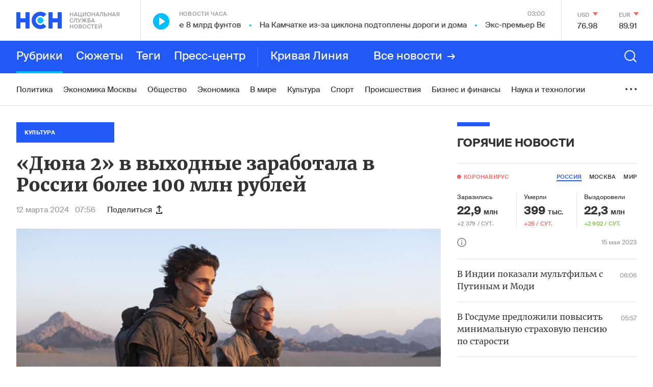

--- FILE ---
content_type: text/html; charset=utf-8
request_url: https://www.google.com/recaptcha/api2/anchor?ar=1&k=6LcBMY4UAAAAAChTWwZUhMM2e_vDNxv80xhHkZIm&co=aHR0cHM6Ly9uc24uZm06NDQz&hl=en&v=TkacYOdEJbdB_JjX802TMer9&size=invisible&anchor-ms=20000&execute-ms=15000&cb=1bssfpqsqbdn
body_size: 46663
content:
<!DOCTYPE HTML><html dir="ltr" lang="en"><head><meta http-equiv="Content-Type" content="text/html; charset=UTF-8">
<meta http-equiv="X-UA-Compatible" content="IE=edge">
<title>reCAPTCHA</title>
<style type="text/css">
/* cyrillic-ext */
@font-face {
  font-family: 'Roboto';
  font-style: normal;
  font-weight: 400;
  src: url(//fonts.gstatic.com/s/roboto/v18/KFOmCnqEu92Fr1Mu72xKKTU1Kvnz.woff2) format('woff2');
  unicode-range: U+0460-052F, U+1C80-1C8A, U+20B4, U+2DE0-2DFF, U+A640-A69F, U+FE2E-FE2F;
}
/* cyrillic */
@font-face {
  font-family: 'Roboto';
  font-style: normal;
  font-weight: 400;
  src: url(//fonts.gstatic.com/s/roboto/v18/KFOmCnqEu92Fr1Mu5mxKKTU1Kvnz.woff2) format('woff2');
  unicode-range: U+0301, U+0400-045F, U+0490-0491, U+04B0-04B1, U+2116;
}
/* greek-ext */
@font-face {
  font-family: 'Roboto';
  font-style: normal;
  font-weight: 400;
  src: url(//fonts.gstatic.com/s/roboto/v18/KFOmCnqEu92Fr1Mu7mxKKTU1Kvnz.woff2) format('woff2');
  unicode-range: U+1F00-1FFF;
}
/* greek */
@font-face {
  font-family: 'Roboto';
  font-style: normal;
  font-weight: 400;
  src: url(//fonts.gstatic.com/s/roboto/v18/KFOmCnqEu92Fr1Mu4WxKKTU1Kvnz.woff2) format('woff2');
  unicode-range: U+0370-0377, U+037A-037F, U+0384-038A, U+038C, U+038E-03A1, U+03A3-03FF;
}
/* vietnamese */
@font-face {
  font-family: 'Roboto';
  font-style: normal;
  font-weight: 400;
  src: url(//fonts.gstatic.com/s/roboto/v18/KFOmCnqEu92Fr1Mu7WxKKTU1Kvnz.woff2) format('woff2');
  unicode-range: U+0102-0103, U+0110-0111, U+0128-0129, U+0168-0169, U+01A0-01A1, U+01AF-01B0, U+0300-0301, U+0303-0304, U+0308-0309, U+0323, U+0329, U+1EA0-1EF9, U+20AB;
}
/* latin-ext */
@font-face {
  font-family: 'Roboto';
  font-style: normal;
  font-weight: 400;
  src: url(//fonts.gstatic.com/s/roboto/v18/KFOmCnqEu92Fr1Mu7GxKKTU1Kvnz.woff2) format('woff2');
  unicode-range: U+0100-02BA, U+02BD-02C5, U+02C7-02CC, U+02CE-02D7, U+02DD-02FF, U+0304, U+0308, U+0329, U+1D00-1DBF, U+1E00-1E9F, U+1EF2-1EFF, U+2020, U+20A0-20AB, U+20AD-20C0, U+2113, U+2C60-2C7F, U+A720-A7FF;
}
/* latin */
@font-face {
  font-family: 'Roboto';
  font-style: normal;
  font-weight: 400;
  src: url(//fonts.gstatic.com/s/roboto/v18/KFOmCnqEu92Fr1Mu4mxKKTU1Kg.woff2) format('woff2');
  unicode-range: U+0000-00FF, U+0131, U+0152-0153, U+02BB-02BC, U+02C6, U+02DA, U+02DC, U+0304, U+0308, U+0329, U+2000-206F, U+20AC, U+2122, U+2191, U+2193, U+2212, U+2215, U+FEFF, U+FFFD;
}
/* cyrillic-ext */
@font-face {
  font-family: 'Roboto';
  font-style: normal;
  font-weight: 500;
  src: url(//fonts.gstatic.com/s/roboto/v18/KFOlCnqEu92Fr1MmEU9fCRc4AMP6lbBP.woff2) format('woff2');
  unicode-range: U+0460-052F, U+1C80-1C8A, U+20B4, U+2DE0-2DFF, U+A640-A69F, U+FE2E-FE2F;
}
/* cyrillic */
@font-face {
  font-family: 'Roboto';
  font-style: normal;
  font-weight: 500;
  src: url(//fonts.gstatic.com/s/roboto/v18/KFOlCnqEu92Fr1MmEU9fABc4AMP6lbBP.woff2) format('woff2');
  unicode-range: U+0301, U+0400-045F, U+0490-0491, U+04B0-04B1, U+2116;
}
/* greek-ext */
@font-face {
  font-family: 'Roboto';
  font-style: normal;
  font-weight: 500;
  src: url(//fonts.gstatic.com/s/roboto/v18/KFOlCnqEu92Fr1MmEU9fCBc4AMP6lbBP.woff2) format('woff2');
  unicode-range: U+1F00-1FFF;
}
/* greek */
@font-face {
  font-family: 'Roboto';
  font-style: normal;
  font-weight: 500;
  src: url(//fonts.gstatic.com/s/roboto/v18/KFOlCnqEu92Fr1MmEU9fBxc4AMP6lbBP.woff2) format('woff2');
  unicode-range: U+0370-0377, U+037A-037F, U+0384-038A, U+038C, U+038E-03A1, U+03A3-03FF;
}
/* vietnamese */
@font-face {
  font-family: 'Roboto';
  font-style: normal;
  font-weight: 500;
  src: url(//fonts.gstatic.com/s/roboto/v18/KFOlCnqEu92Fr1MmEU9fCxc4AMP6lbBP.woff2) format('woff2');
  unicode-range: U+0102-0103, U+0110-0111, U+0128-0129, U+0168-0169, U+01A0-01A1, U+01AF-01B0, U+0300-0301, U+0303-0304, U+0308-0309, U+0323, U+0329, U+1EA0-1EF9, U+20AB;
}
/* latin-ext */
@font-face {
  font-family: 'Roboto';
  font-style: normal;
  font-weight: 500;
  src: url(//fonts.gstatic.com/s/roboto/v18/KFOlCnqEu92Fr1MmEU9fChc4AMP6lbBP.woff2) format('woff2');
  unicode-range: U+0100-02BA, U+02BD-02C5, U+02C7-02CC, U+02CE-02D7, U+02DD-02FF, U+0304, U+0308, U+0329, U+1D00-1DBF, U+1E00-1E9F, U+1EF2-1EFF, U+2020, U+20A0-20AB, U+20AD-20C0, U+2113, U+2C60-2C7F, U+A720-A7FF;
}
/* latin */
@font-face {
  font-family: 'Roboto';
  font-style: normal;
  font-weight: 500;
  src: url(//fonts.gstatic.com/s/roboto/v18/KFOlCnqEu92Fr1MmEU9fBBc4AMP6lQ.woff2) format('woff2');
  unicode-range: U+0000-00FF, U+0131, U+0152-0153, U+02BB-02BC, U+02C6, U+02DA, U+02DC, U+0304, U+0308, U+0329, U+2000-206F, U+20AC, U+2122, U+2191, U+2193, U+2212, U+2215, U+FEFF, U+FFFD;
}
/* cyrillic-ext */
@font-face {
  font-family: 'Roboto';
  font-style: normal;
  font-weight: 900;
  src: url(//fonts.gstatic.com/s/roboto/v18/KFOlCnqEu92Fr1MmYUtfCRc4AMP6lbBP.woff2) format('woff2');
  unicode-range: U+0460-052F, U+1C80-1C8A, U+20B4, U+2DE0-2DFF, U+A640-A69F, U+FE2E-FE2F;
}
/* cyrillic */
@font-face {
  font-family: 'Roboto';
  font-style: normal;
  font-weight: 900;
  src: url(//fonts.gstatic.com/s/roboto/v18/KFOlCnqEu92Fr1MmYUtfABc4AMP6lbBP.woff2) format('woff2');
  unicode-range: U+0301, U+0400-045F, U+0490-0491, U+04B0-04B1, U+2116;
}
/* greek-ext */
@font-face {
  font-family: 'Roboto';
  font-style: normal;
  font-weight: 900;
  src: url(//fonts.gstatic.com/s/roboto/v18/KFOlCnqEu92Fr1MmYUtfCBc4AMP6lbBP.woff2) format('woff2');
  unicode-range: U+1F00-1FFF;
}
/* greek */
@font-face {
  font-family: 'Roboto';
  font-style: normal;
  font-weight: 900;
  src: url(//fonts.gstatic.com/s/roboto/v18/KFOlCnqEu92Fr1MmYUtfBxc4AMP6lbBP.woff2) format('woff2');
  unicode-range: U+0370-0377, U+037A-037F, U+0384-038A, U+038C, U+038E-03A1, U+03A3-03FF;
}
/* vietnamese */
@font-face {
  font-family: 'Roboto';
  font-style: normal;
  font-weight: 900;
  src: url(//fonts.gstatic.com/s/roboto/v18/KFOlCnqEu92Fr1MmYUtfCxc4AMP6lbBP.woff2) format('woff2');
  unicode-range: U+0102-0103, U+0110-0111, U+0128-0129, U+0168-0169, U+01A0-01A1, U+01AF-01B0, U+0300-0301, U+0303-0304, U+0308-0309, U+0323, U+0329, U+1EA0-1EF9, U+20AB;
}
/* latin-ext */
@font-face {
  font-family: 'Roboto';
  font-style: normal;
  font-weight: 900;
  src: url(//fonts.gstatic.com/s/roboto/v18/KFOlCnqEu92Fr1MmYUtfChc4AMP6lbBP.woff2) format('woff2');
  unicode-range: U+0100-02BA, U+02BD-02C5, U+02C7-02CC, U+02CE-02D7, U+02DD-02FF, U+0304, U+0308, U+0329, U+1D00-1DBF, U+1E00-1E9F, U+1EF2-1EFF, U+2020, U+20A0-20AB, U+20AD-20C0, U+2113, U+2C60-2C7F, U+A720-A7FF;
}
/* latin */
@font-face {
  font-family: 'Roboto';
  font-style: normal;
  font-weight: 900;
  src: url(//fonts.gstatic.com/s/roboto/v18/KFOlCnqEu92Fr1MmYUtfBBc4AMP6lQ.woff2) format('woff2');
  unicode-range: U+0000-00FF, U+0131, U+0152-0153, U+02BB-02BC, U+02C6, U+02DA, U+02DC, U+0304, U+0308, U+0329, U+2000-206F, U+20AC, U+2122, U+2191, U+2193, U+2212, U+2215, U+FEFF, U+FFFD;
}

</style>
<link rel="stylesheet" type="text/css" href="https://www.gstatic.com/recaptcha/releases/TkacYOdEJbdB_JjX802TMer9/styles__ltr.css">
<script nonce="pixb6RMCylLvenX9GqkdCw" type="text/javascript">window['__recaptcha_api'] = 'https://www.google.com/recaptcha/api2/';</script>
<script type="text/javascript" src="https://www.gstatic.com/recaptcha/releases/TkacYOdEJbdB_JjX802TMer9/recaptcha__en.js" nonce="pixb6RMCylLvenX9GqkdCw">
      
    </script></head>
<body><div id="rc-anchor-alert" class="rc-anchor-alert"></div>
<input type="hidden" id="recaptcha-token" value="[base64]">
<script type="text/javascript" nonce="pixb6RMCylLvenX9GqkdCw">
      recaptcha.anchor.Main.init("[\x22ainput\x22,[\x22bgdata\x22,\x22\x22,\[base64]/[base64]/[base64]/[base64]/US5TW1ddLmNvbmNhdChPKTpRLlNbV109bjQoUSxPKTtlbHNle2lmKFEuVXkmJlchPTQzMClyZXR1cm47Vz09NDAyfHxXPT00NTN8fFc9PTI4Nnx8Vz09NDQ2fHxXPT02M3x8Vz09MzQ3fHxXPT0zNTF8fFc9PTIyMXx8Vz09MTk0fHxXPT00Njc/[base64]/[base64]/Z1tPKytdPVE6KFE8MjA0OD9nW08rK109UT4+NnwxOTI6KChRJjY0NTEyKT09NTUyOTYmJkYrMTxXLmxlbmd0aCYmKFcuY2hhckNvZGVBdChGKzEpJjY0NTEyKT09NTYzMjA/[base64]/Ri5BKCk6Ri52KSxyPWctRi52LHI+PjE0KT4wLEYubCYmKEYubF49KEYuTCsxPj4yKSoocjw8MikpLEYuTCsxPj4yIT0wfHxGLkopLFopfHx1KUYuWT0wLEYudj1nO2lmKCF1KXJldHVybiBmYWxzZTtpZihnLShGLkk+Ri5LJiYoRi5LPUYuSSksRi5SKTxGLkktKFc/MjU1Ok8/[base64]/[base64]/[base64]/[base64]/[base64]\\u003d\x22,\[base64]\\u003d\\u003d\x22,\x22woxew5haw5RGw7LDsMK0bMKUcMKdwoFHfi50S8O2flgowqM+JFAJwogXwrJkbAcABSB7wqXDthvDgWjDq8OMwoggw4nCqDTDmsOtbmvDpU52wqzCvjVUcS3DiwRzw7jDtmA8wpfCtcO7w5vDow/ChxjCm3RsTAQ4w5zCqyYTwr3CtcO/worDvHU+wq83BRXCgwxCwqfDucOhBDHCn8OmSBPCjyTCosOow7TCjsKUwrLDscO7VnDCiMKNLDUkGMKKwrTDlxgoXXouacKVD8KwfGHChlrCqMOPcx/CsMKzPcO3QcKWwrJTPMOlaMOMPyF6HsKswrBEbmDDocOybcOUC8O1WWnDh8OYw6fChcOAPEnDuzNDw68Dw7PDkcKhw7hPwqh3w6PCk8OkwrQ7w7ovw4cvw7LCi8K/wq/DnQLChsOpPzPDmXDCoBTDlw/CjsOOLcO0AcOCw7XCpMKAbyvCvsO4w7Affn/[base64]/[base64]/B3fCs8K7w5/[base64]/w4/CiMOiFELCoMK9w4pswqR/w4fCm8KUNF9IJ8ONDcKlA2vDqyPDrcKkwqQ1wp97wpLCjUo6YH7ChcK0wqrDtcKuw7vCoQIdQ20ow7AEw5PClUJ3J1PCgFHDlsO0w7/DumvCtsO5D03CvMKGfTnDocOBw6U/aMOfw4jClGfDrsO/M8KWZsOXwpTCi3/CpcK6dsOlwqPDvSFpw6JtacOUwo/[base64]/CpsOOGsO3RxHCu8KQw6otw6Q7Q8OIClzDqAfCvMKGwqtNGMKRTU88w6nCsMOYw7Brw4vDg8K+f8OWFDB/wq5MeCkBwr1FwozCpjPDpxvCg8KwwozDlMKhWwHDqMK3VE5kw4TCox5UwrxuawV7w6XDgMOiw6vDi8OmVMKkwpLDncORVMOtdcKzB8O7w6h/eMOpbsOMBMOoLDzCq2rCkTXDosOKIUTCvsK/XQnDhsKlF8KDesKVIMO4wrrDpBHDvsOgwqsWCcKsVsOwHUYheMOgwoDCucK+w6M8wozDtiHDhMOqPzHDr8KbeFxpwr7DhsKCwocrwpnCmW3Cp8Oew75dwoTCs8KnAcOHw5AjWm0KE2vDscKrH8KEwrPCvnfDpsK3wq/CpsOlwo/[base64]/DsHrDj8O3wp5ECDQ7w6Ygw4TCr8O0wr/DocK+w7AEAMOQw6NVwqHDksOcKsKgwpc5QnzCkTLCmcODwprDjQQhwpZRd8OkwrXDrsKpc8O/[base64]/DqzlmHC0Hw6FFwpMgSsK2WHHDtTxIYW/[base64]/G0hmwpg1w457wo82LGUAwp7DssKNNcKXwr/CpUVMwoxgdSQ1w7HCqsKSw6Rqw4DDmxInw5LClTJbTMOKEMO1w7/ClzBjwqLDszNAK3fCnxczw7AawrXDqjBFwpg4LUvCv8KmwoHCnnTDi8Kcw6lddsOgM8KJY04uw5fDtnDCsMKpeWRtdz8pOzHCggc9Z3kJw4QRXTITU8KKwp5rwqbCnsOKwpjDpMOjAQQbwobChsOTPU84wpDDtwATXMKiLVZHHBjDmcOVw7/CicO4QsOZDkMuwrJCUzzCrMK3RzXCjsOgQ8K1UzXDjcK3AztcZsOZOjXCk8OgXsOMwoTCmmYNwozCqEV4B8OZEcK+ZAZww6/Dkx5GwqpaDhQsbCY3GMKQTl00w5JIw4vDslAKaCLCixDCtMK8d1QAw7VLwolRbMO2BXUmw5fDuMKbw71sw5rDlX7Dk8OuLQkiRjQRw7c6XcK4w7/DrQY6w5zCtjMVYxzDkMOgwrTClMOwwpwWwrDDgTRawrDCosOYNsKywoAXwq3CnizDusOqBSR3RsKkwqoITmYew40gZUwfM8ONB8Oow4bCg8OrETFjMyppJ8Kxw5tOwoJPGBbDgCIEw4TCqm4zw4I3w7PChGUaRybCpMOgw68ZOcOMwr/CjlTCjsOZw6jDkcOxZMOrw6fDtkM0wrpPX8Kxw5fDs8OOHSMjw4nDmybChsOyGBvDgcOlwq7Dr8ObwqjDhhDDisKaw4XCh38AAWkfRiJzJsKBJFU8VAdjCD/CuD/DpmZrw5fDrSQWHMOcw7Ixwr/CtxvDrRPDhcKvwrk1DRVzesKSFEXCi8ODEV7DrcKEw5sTwqk6RcKrw4xMWcKsNTBhH8O7wrXDiRlew5nCvQ7Di1XCuVPDgsODwoEnw5zCsQfCvXYfw6F/worCu8ORw7QVdG/Ci8KmeSUtVUFsw611GSzDpsOkZsKjWERGwqY4wpp/[base64]/[base64]/M8Ocb8OCLcKTbcKEw7oERcKUBcO1LlnDtcOyFgTCkjHDhsKMWsOsVTlxTMKkMFTCi8OfO8Klw5lvPMO4UlnDslIoX8K4wp7CrFfCn8KMUy4YJyHCgi9zw48cYcKew7PDpXNUwpAUwrXDszrCqRLCiR7DqMOCwq1xPMK5MMOmw6ZswrrDjR/DpMK0w6XDqMO6LsKkQMOIF3Q5wprCmgLChVXDrwF/wod3w4PCk8Opw5dgEsKxccKLw6PCscKWacOywrzCkmrDtkfCoR/CrXZfw6cFd8KGw7tPT3cKw6bDoEhiACbDhRXDtcOpYWhdw6jCgRTDs1kxw7F7wojCrsOkwr5AXcKAOcObfMOiw74hwojCnhtUDsK8AsK+w7vClMKzwpPDgMKeb8KWw6DCqMOhw6LCrsK9wrgBwqV+EA0XPMK3w4XDpMOwHhJ7E147wpgtACDClMOYI8Ocw4PCh8Opw6/DgcOhAsKXXwDDvcKtA8OIRn7DucKTwoEnwpDDn8OSw7DDsBPCiSzDksKuQy3DmQ3ClAxFwqXDpMOyw701wrDCi8K7FsK8w77ChsK1wqp4WsKuw5/DijDCiRvDqi/CgEDDnMO/bMOAwpzDu8OBwqTCnsOyw4PDrWHCtMOKIMOddxnCncOYFsKCw4YfOEFRK8O9XMKjdFY7bEnDisKCwpzCpcOFwocyw4o/HTfDkkfDvBfDhMOWwoXDnQw6w710d2E0w6DDnBDDsDg+OEXDqhdww7vDniPCkMKcwrHDsBvCl8O3w4FOwpU3wpBnwp/DkcKNw7jCmCVlNCxwUDcewoDChMOVwrDClcKAw5/Dm0bCuzlpdkddKsKNAVvDjygRw4/DhcKBN8OrwphdA8KpwoLCssOTwqR6w5fDqcODw57Dr8KwbMKOf3LCq8KNw5XCtxvDgTHDuMKXwrLDu359wqwuwrJpwp7DkcOqW1oZWQ3DpMO/LWrCncOvw4DDnmNvw7PDiWDCksKGw6nCnRHCphEcWXgVwojDrB/ComRMC8Oywok4RQ/[base64]/[base64]/[base64]/CmyjDnsK/w7JgwpnCrm3Cgj0vIcOIwo7Dpz5KDmbCnEdoA8K1OsO4AMKaF0/DtRJUwpzCsMOyDBbCnUEfRcOFF8Kxwpobb13DsAZKwq/CpgJZwp/DhjIye8KEYMOqNUbCscOtwobDqSXDmHMLDsOzw5zDhsOCBS7ClsK6PcOGw6ICZlrDkG0XwpPCsm9TwpE0wqN9wr/Dq8OnwqTCvT4Iwo/[base64]/Z8KjKcK8OcKEMcK/[base64]/DgcKfKsKacnnDjMKPfsOLPMKZLUHCrMO6w4fCqRzDrxBmwpIta8K2wo5DwrXCs8O2CzDCrcO6woUtH0F/w6sQdiBRw4JgYMOGwpLDhsO6O0AvMQ/DhMKGw4/Ds27Cr8OZW8KvL3rDrcKjCG3CtQRTNjNXGMKFw67DoMOywpLDpBRBc8K1OQ3Cjmc2w5ZPwrfDjcONEiEuZ8KmXsOzKjXDvynCvsO+NUAvbmE7w5fDkh3DgiXCtx7CvsKgHMKFIcObwp/[base64]/[base64]/CpsOUMsOsYVPCn8KFwp4twqMRw7bCh0Apw6zClRjCjcKvwrRONhldw5YewrLDk8OjVxTDsD3Cm8Kfb8OyUUhywofDjjrCjQoqQMOmw4JLW8OcUEJowqU8L8OqcMKfK8OZB2IAwockwo3DmcOgw77DpcOrwrVawq/DsMKVB8OzRcOHN1nCvX7DgE/Cv1oGwojDoMO+w44lwrbCicKICMO1wqo0w6PCncKlw5XDvMK9wpjCtVzCiXfDmXFgd8KvKsOZXDN9wrNNwr44wqnDhsOKJG/CrV9GRcOSKT/Cl0NTPsOKw5rDnMOvwrXDiMO9MELDpsK3w4wGw43DiADDqyoxwoTDlXIZwoTCjMO+ecK7wr/DucKnJQIWwqrCgGgfOMONwpITHsOlw5AfQkd/[base64]/[base64]/Dg8OZw6Emw7fDqMOowqpMLygdwp/DgMOlbV7DscO+YcOiwqUNYMOtDkZ1cGvDp8KLeMOTwonCpMOcPUHCoRnCiGzCkxovccOKIcKcwpTDmcOLw7JIwqBgO1VwFcOswqszL8KxSyHCjcKBcGzDqmo8Xn0DM17CgMO5woEfC3vCj8KIIB/[base64]/AcOdT8Odfz7CmiAWwrHDtMOlwqHCoERMEsK7F2gyQcOtw4ZMwppeG3nDiU5zw590wonCtsKyw6pMI8OvwqTClcOfImHCm8Khw7lPw5pUw6FDHMKMwqk0woErCwLDowvCtcKUwqY4w4Agw6bCjsKhIsKnAC/DkMOnNcKxCF/CksKsLg/Do3NDbz/Dph7DuXUtWcOXOcK5wq3CqMKcTsKwwrgXw48cCE0Bwogjw7DCvcOsWsKnw5AiwqYfF8KxwoLDnsOJwpkNN8KMw4hywrHChh/CisKswp/DhsK4w5YTacKEHcKuw7XDgjXCnMOtwpwUPyM2X3DCgcK9YEgJFMKmVDTCpsOBwqDDpTxVw5PDnATCl13CnDtILsKLw7fCs3Vyw5fDky1FwpfChW/CjcK6KUY7wojCicK7w5HDuHrDtcO6FsO8UiwwQRZwSMK3wqXDt09yQwDDksO+w4bDrsK8Q8Kgw6RCSwDCqsOWaRFHw6/Cu8O1wpgow7AJwp7CgMO1TwYGVsOGBMOxw7XCs8OMQcONwoszZcKZwo7DigRoecKINMOMAMO+d8O/[base64]/CMOAwroRw5DCjcO8wowZFGXDrnhoD3zDnmDDpsONw6rDtcOWJMOgwrPCtgtdw6QQQ8KKw4QtcnPCl8OAesKCwp18wqYBHy8gH8O2wprDmMO/MMOhLMOIw4PCqhwRw63CuMK8OMKSMSbDvm4NwpTDnMK3wrLDncKZw6B4F8O0w6UeesKQTEZYwo/DnisyYHQnaR3DqhfCoBJ7IwrCtMKqwqRgdMK1ewcNw5E3b8Oswoglw4PCuCZFfcOnwpskSsK/wopYXWtGwpscwqASw6vDk8O5w5zCiFR2w6BcwpfDpD8ZCcOzwoluesKXbEnCqAbDrlgQecKAXHrChA9vQsKOJcKDw4jCtBvDqF82wr4TwqRCw61xw7/DscOqw6fCh8K8YgHDqi8rWFVOCRtZwqlAwocnwqpYw5ZOCwHCuRjCvsKrwp4+w5pyw5LChHUfw5HCoHnDi8KOw5zCpXrDvg/ChsO1BxllL8OTw4hXworCvcK6wrNowrh1w4MkG8KzwovDmcOTNXrCvsK0w64bw4zCijtdw5HCjMKyAGNgfVfCiGBUeMOQCGTDsMKsw7/CmGvCj8KLw5XDjMKXw4EUUMKXNMK9DcO7w7nCp2BGw4dBwp/CiDo7MMKINMKsVhPDo1AVaMOGwq/CgsKoTSUWHh7CoknCjSXCnGwUaMOkQsOCBHDCoGXCuifDhXLCi8OaacO3w7HCmMKmw68rOALDrcKBU8OlwpXDoMKqZ8K9FiNHOhPDucOVHcKqAmAtw61dw5DDkzo4w6HDmMKqwr0bw4ooXGE5HV1VwoRuwp/CjnsyRcKgw7rCuw8KIhjDi3ZRDcOSVMOZdz3DpsOYwoQxCsKILh9ww645wozDlsOXDzHDjmPDjcOJOWQUw6PCocK5wojCisOKw7/[base64]/CgMOdw4LCisKXwqsPw5/CtcKnfsKkwo3Cg1F2wqsmU1TCm8KUw73CiMKhAsOGa2nDuMO6DxTDuV7DosKTw4sdNMK0w4/[base64]/Cs8O4w6oiHyABwp/[base64]/Dt2bDhsKZwoDCrMKHwrcTw7/CjMKYX3fDkMKlVsK3wr5VwrB2w4PCv0sIwr1ZwrnDvy5dw4zDvcOHwqdZbnrDs1gtw5vCiwPDvXLCssO3PMKya8OjwrvCp8Kfwq/[base64]/[base64]/O8OWCsK0wpDCq3R/DMKPw7DCnCUxw5TDksOiw6VowpTCvcOCEBnCkMKWd3V5w5zCr8K1w6wjwq0cw5vDpRBbwqTDlkFSw6fCvsOtFcKEwoBvdsKuwqoaw5w7w5fDnsOQw6JAB8K8w4/CsMKqw7RywpnCt8OBwpvDkVHCtDYQCTjDtUNiXDFGAsOffMOAw5YGwpNnw57DqBQew4IfwpDDgCvCnsKTwr7DlcOoDMOqwrpvwqphKFdmGsO5w7wQw5LCvMOYwrDCj1PDq8O4CDImZ8KzEzFtcQ8+az/DsRwdw6TCjHcNBsKtJcOVw4DDjFTCvHA+woo7VsOrMC1vw65wNnDDr8KEw6RBwpVfXnrDu3UGd8KPw7BjAMO8ak3CsMO5wp/[base64]/Cr8KRBCXDocK2wpY6IMOiwq3Cnx8nAcKdGVLDhgnCm8KCTx1Nw7M9SUrDqCQgw5zCoQrCoR1Bw7hbw7TDqnUrJcOge8KVwrUvw5cswqxvwp3Dv8Kmw7XCmHrDoMKuHDPDisKRJsK/NhDDqSsPw4gZLcKNwr3ChsOlw7c4wrB8wqFKYSzDjDvCvDcTwpLDocOtbsK/ewITw419wpPCuMOrwrfDm8KCwr/ClcKswoIpw684MAkXwqUtc8Orw5fDtgB+BhECVcOHwobDgsOBHX/DsQfDhi14FsKhwrHDjsOCwrPDpUAQwqTCtsOde8OVwoY1Fy3CsMOIYl4Zw5nCrD3DhD0HwqtPWm9PZDrDulnCo8KKPifDqMOOwoEIacOmwqDDu8OwwoHDnMK/[base64]/DrcK9KcOGw583woRpPsO5w4TCssOUw6XDsMKaw7/CqzIwworCryEQKhLCjHLCuzknwozCs8ObecKKwrXDqMKZw74Xf2jDkBXCncOqw7DChi8Yw6YGdsOEw5HCh8KHw4vCpsKIJcO4JsK0w5vDkcKywpDCswrCtGUDw5/CgxfCinltw6LCkxx2wpXDg3tKwp/CjmDDvDTDssKrG8OSOsK9b8Krw48IwoPCmnDCucKuw6INw6pfJwMgwp9kPXhYw6U+wqNow7M8w6DCgcKtRcODwovDvMKoDMO9A35yPcKuBSXDsXbDimfCmsKrEsKyP8K6wrE/w7fCtGLCi8OcwpzCjMOLSkRewrEcwofDmsOjw79jPXAlV8KlagDCtcOQYEjCusKNTMKwW3/DpDRPZMK5w7DDngDDmcOvb00BwoQmwqsOwqI1JXcLw69Ww6HDlnF0LcOjQcOEwqNrfVk5K1XDmzI5w4PDhW3Dn8KqVETDrMO0HcOJw7rDsMOMAcO6EsOLJ1/Cm8OQPDNfw4sjRMK4CsOSwoDCnB0vNXTDpQg8w4Ncwr8DeCU5A8KAVcKvwqggw6gAw7lbT8KJwponw7N3W8KzKcKOwpYPw7jCpcOtJShiAWHCvsOSw7nDg8Oww5XCg8KGw6FKDU/[base64]/CvCnCgDwYwoU4w6I8w5bDksOuwrwyw7bCmsKfwr3DoA/DqmfDqzARwoRhOzLCicOOw5LDssKiw4fCnMOPVsKfccOSw63Cg17CiMK/woROwqTChFJ7w6bDl8KkNTkGwpnChCLDgwHCmMOmwoTComRLwrJTwrrDn8OyK8KSTMOwemcZFQkxScK3woo1w7UDYW40d8OLLU8JIB3CvyJ9SMOzIRslCsKKEHbCg1bCqWR/w6J7w5HDicOJwqdHwrPDg2ULbDtaworCtcOSw7PCvl/Dpy/DlMOGwoVuw4jCvBhlwojCoT3Ds8KAwpjDsW4GwpYJw7dlw7zDulTCqU3DiUfCt8KsMxXCtMKqwr3DgQYawo4VMcO2wqRSI8ORXcOQw6LCvcOvKzPDscKmw5VTwq5Ww5nCgjVKRXfDu8Oyw4/[base64]/CrjxAw4TDv2J9woAywrTDjTXCncO/wocGSsKtw5rDncKKw7nDrcO7w5lsByXCoxFefcKtwobCg8KuwrDDg8KIwqzDlMKQF8OGG0PCiMOFw784VEBaHsOjBiHCsMK+woTCj8OOUsKiw6jDhU3DqMOVwo/DpGwlw5/[base64]/wp9AG1ZmQyDDl8OvwpAST2lewrzCrgfCi2PDlhICbU1IDFMtwoZRwpTCvMOOw5rCgcKue8OQw7EgwopawpUewqvDicOnwpLDhcKVK8KbDhM7XUBUVMKew6VHw71owqc0wrrCkR4hZ0B6ccKZHcKJaE3CpMO6fHlcwqHCs8OKwqDCtmjDgU/CpsOQwozCtMK3w6YdwqrDn8Oyw7rCsA9oFcKcwoLCqcKnw5AEOMO1w4HCucORwpQFJMOzEgTCi2Alw6bCl8OTP1/[base64]/w4jDtcK6AsKDwq7CsMKvw7h7w4BqOsKFAU3DmMOub8OVw7/DrxbCq8O7wpEaKsKrEhPCiMOyfWBUTsK0w6zChALDhsKFO0AmwqrDhEPCncOtwojDjsOYbg7Dt8KNwr/Cn3TCoEcjw6XDv8Kvwrs/w5A2wqHCrsK+wprDgnXDn8KfwqnDsXRdwpBIw7Elw6vDn8KtYMK7w7wELMKLUcKeFjvCh8KVwqYvw7/ClnnCpGknQjDCqTMzwrDDthIlTSHCsD7CmcOyG8KIwpUuPznDkcKjaWMvwrXDvMO8w6TDqsOnZ8OIwrQfLm/CscKOdn04w5zCvGzCs8K+w7zDh2rDpUXCvcKJF2hoLsKJwrAfBkzDhsKBwrE5R2HCsMKqNsKQKygJOsKIWi0/CsKDa8OYFlY6R8OAw6PDrsK9LcKkLyAow73CmRAJw4fCrw7DvsKZwpocUVvChsKPZsKdGMOkOsKRQQhFw50qw63CjTnDnMOCDSvCscKywr/[base64]/w6MUBMOnw6LCqMK0ZhfCs8OhC08xw5RuczlGUMKKw7XCpEZfPMOKw5DCnMKcwqLDtC3Cu8Omw4PDoMOPeMOUwrfDm8OrFsKowpjDgcOzwo8casOjwpQ/w4TCoClHwrFfw4YTwoo0HAjCvWJPw5o4VcOraMOsbMKNw6pEE8KnXsKowprCsMOiXsOHw43CiBU7Uh7CrlHDpx7CksKBw4Row6R0wod/[base64]/w6gXwr3ChA0Xw5HDkcKpwqcPG0TDvsKJJUFRL3nDv8KTwo8Bw6tBFMKOU1DCjFEwXsKlw77CjVZ7Ix8Vw6jClRhJwoU3wo3CqWjDmAV2OsKAX3XCg8K2wocqYDjDvirCly9swpnDgsKae8Ojw516w6jCosKYBDAIOMOMw4/Dr8KZMsOdeRjCilJ/[base64]/Cn37Du8Knw7ViwpAOVMO1w5wHwp3CscKUFFfDksOxb8KrFcK9w7fDg8OHw73ChDXDjSAIEzvCviFwXm/[base64]/CvMKZw4XCsMKBfz/DlMKgw6MEGiwSw5guKsO4asKALsKdw5F1wovDgsKew7ppZsO5wqzDkRJ8wp7Dp8OkB8KWwrJsK8O3dcK2EMOHVsOSw4TCqQ7DqMK7FMK0WR3ChDDDm1gwwph4w4bCrm3Cpm3ClMKeccOxa0/DpcOiBMKLU8OKM1jCkMOuw6XDs1hWJsOsEMKmw6LDkQ3DkMOlwovCjsOETsO+w43DpcOOw4HDgksQGsO2LMOuKlZNccOmW3nDtjDDisKsRMK7fMKowpjCqsKpCDrCtMKcw63Cky9Zwq7CuGg8E8OWWTxpwqvDnDPDpMKEw6HCrMOKw5IGGcKYwp/CncKlBsK4wpg4woDDn8K5woDCnMO1IRo/w6FhcmnDk3/CsG7CvBPDtFjCqcOEayYww5LCsV/[base64]/[base64]/CqhwLwp9DNmXCrUvClETDpcK8w5HCgRYzI8OCw5TDmcORLmMIdX5FwpQaQcODwobCj3FXwqReQzo6w7pIw4DCrTMoYS9aw7Rva8K2LsKIwpzDn8Kxw5x4wqfCvi7DusKrwo0JecK5wqt0w79uFVxOw48sRMKFIzTCpsOOP8OSccKWIsOFOMO0QynCo8O/D8KKw7ckJQoowo3CgB/DuD7Dh8OdFyTDrXoNwqNHHMOnwpE1w7RGZcO1O8OOIzkzcyUTw4QQw6TDmAXDukQFw4/ClsOTcS8yVsOww6HDkHMaw6Ahb8Ocw7PCkMK6wpzCkXjDkGRnYRotUcKvEsKeQcOgcsKSw7RlwqBnw4IALsKdw7d5e8KZUHZ6ZcOTwqwhw6jCvwUcaQFxwpJdwonCpmlSw4TCo8KHUAMGXMKqG2zDtU/Cp8KCfsOQAXLDulfCoMKfZsKJwoF/w5nDvMKUFRPCucOaCT1Nw6ciHRrDlWvChzvDkmXDrGFvw6p7w4huw5M+w6oWw6PCtsOtTcOlC8KqwovDm8K6wqhfaMKXFhLCusOfwojCv8Kzw5giJznDnV7Dr8OtaRNew7/Cm8K4ES3Dj3DDixUWwpbCocOXOx4KWBw4wrg9w47CkhQkw6lwfMOEwqASw7E/[base64]/ChRN9LhLDicO5wpHCncK8w5jDu1DDusKoXWvCv8OZw7vDs8K4w59EJ3gbw7ReF8KwwpEnw4saNsK+DDrDp8Ovw7bDkMKUwpLDtD0hw4g6JMK5w6rCvg/[base64]/Cj8OlwpBQw4ohw4XDkVsWD1rCksOHbMKPw6lBw7nDiA3CoHsOw6Jtw7rCmRXDugZxVcOeB3jDpcKAITjCoiU/[base64]/w7zDrS3DvMKPw5LCmlwww5d5w6EhWcKKwpDDnxvDnWwyXl1uw6HCoTvCgTTCmBUqwp7ClyjCqk4/w64Rw5DDnx/CoMKEXsKhwrPDq8OTw4ISOD9WwrdPGMKrwrjCgkTCocOOw4MQwr7DhMKaw4vCqQFuwo3Diz5pNcOXcyRcwqLCjcOFw5XDiQlGccOkAMOyw4JZScOFG1x/wqYnSsOQw5xpw7wRwqvCqUE5wqnDnsK/wo3Cu8OicElwJ8OoIzHDkmzDhCtrwpbCm8KjwonDiiXDtsKQBxjDpMKow7jDqMO4f1bCkwTCgUM+wqbDicKnAMKTYMKUw6RmwpTDhMOlwrIIw6LCncKGw7vCmRzDjkFJfMOywoIPP13CjsKNwpbCiMOkwrHCnFjCr8Obw7vCgQfDuMKvw6TCmcK6w6FSBh0YcMOhw6E/[base64]/[base64]/CmcORw71OczzCrGIYwq57w5QUwpMmw4UIw4TCgMO1woM/ccKESBPDisK/wohWwqvDuCzDqsOGw7EbPUtwwpDCh8KLw4MWE3QNwqrCrV/Cg8Kuf8K+w6PDsG4RwpM9w6VZwrTDq8Ogw4ZcZw3DiTPDqiTCnMK/UsOYwqcMw77Dg8O7ABrDq0nCnW3CtXLCvsO8GMOPV8KxMXfDksKjwo/CqcOYXsK2w5HCp8O9dcKXAsOgLMOUwoEAQMOmQMK5w6jClcKow6cAwo1ow7wXwoYSwq/DucKfw4zDlsKMQCBzMgNUMxFWwpVbw7vDlsOuw53CvG3ClcKtRD0zwrVhDFF4w55YEBXDnS/[base64]/Cmm0Rwo/[base64]/DnyV2wqtpPsKFwq3CscOJwqQXw7FJIsOnwqnDo8KtHcODwoDDsVHDnQ7CncOmwr3DnDEQLwAGwqPCgCTCq8KoFyDCiAwdw73DmSjCgy0ww6RMwp7CjMOUwoszwqnCpjLCocOZwrsZSitqwrJ0McKKw7PChWPCmkjClz7Cu8Ouw6RzwrDDncK6wpPChT9tOMOywo/DisOvwrAjLVrDhMO3wqIxecKYw6fDlsOBw73CsMKNw47DjE/[base64]/Cu8Kvwp8Xwo/[base64]/w4DDiBTClAPClcOOw7bDmUjCjMOjw4bCvk3Dt8Oqw6zCiMKkw6fCqEYOTcKJw4wUw6LDp8OKfFvDscOUfEPCrTLDu0dxw6nDoDzCr3vCqsK/TR7Dk8OHwoJIJ8KzTlEiMRbDqA83wqBbBRnDjRzCvMOpw6F3wqFAw7xXEcOcwq1FIcKpwq1/[base64]\\u003d\x22],null,[\x22conf\x22,null,\x226LcBMY4UAAAAAChTWwZUhMM2e_vDNxv80xhHkZIm\x22,0,null,null,null,0,[21,125,63,73,95,87,41,43,42,83,102,105,109,121],[7668936,564],0,null,null,null,null,0,null,0,null,700,1,null,0,\[base64]/tzcYADoGZWF6dTZkEg4Iiv2INxgAOgVNZklJNBoZCAMSFR0U8JfjNw7/vqUGGcSdCRmc4owCGQ\\u003d\\u003d\x22,0,1,null,null,1,null,0,1],\x22https://nsn.fm:443\x22,null,[3,1,1],null,null,null,1,3600,[\x22https://www.google.com/intl/en/policies/privacy/\x22,\x22https://www.google.com/intl/en/policies/terms/\x22],\x22nLrvBE0i6iJqCzTWbXOH8lX6LERZJfNXKWZi3qT4Djg\\u003d\x22,1,0,null,1,1764918940766,0,0,[247,242,25,218],null,[114,123,43],\x22RC-I3KYmXiTlGAyDQ\x22,null,null,null,null,null,\x220dAFcWeA4mcQJhS20AEWCfhYEWkM5DgMLI5WexcEiJrwxzd1sltqzO8NDLDs9XkAsUs_RuRubsGaRMojXuETFsjXn52ZNtG7AuHw\x22,1765001740675]");
    </script></body></html>

--- FILE ---
content_type: application/javascript
request_url: https://nsn.fm/public/assets/application-c612eaa238571373ebaa-styles.js
body_size: 6781
content:
(window.webpackJsonp=window.webpackJsonp||[]).push([[0],{1001:function(t,_,o){t.exports={root:"_3DwgJ",imageWrapper:"_2d6bb",image:"_3Kj0r",title:"_2E5K- _2Vwnt _14Hr0",sectionNumber:"sYL0X",comment:"_1rW5T",person:"KrXAn",content:"_2ZQ74"}},1002:function(t,_,o){t.exports={root:"_1EmXZ",imageWrapper:"_2SeUv",image:"xyduQ",title:"_1rdMG _2Vwnt _14Hr0",sectionNumber:"_3LbD6",comment:"_2D9oA",person:"_3unSz",content:"_3J4m0"}},1003:function(t,_,o){t.exports={root:"_3Qjwb",ad:"_3U08R",title:"_27SL6 _14oZN _3u1kh",list:"_2ID4b",listItem:"JCCLu",listItemText:"_3GG4Z _3uwfa _3u1kh _2rNeO"}},1004:function(t,_,o){t.exports={root:"_2yqu1 _2pOlo",hasPadding:"zDka9"}},1005:function(t,_,o){t.exports={root:"_3skYW",wrapper:"_3OAJp",imageWrapper:"_2cxP_",image:"_2RTQ9",title:"_7O7I9",titleText:"_2kFSr _14oZN _3u1kh",noImage:"tUIZ5"}},1006:function(t,_,o){t.exports={root:"_3zThI",content:"_1FK1z"}},1007:function(t,_,o){t.exports={root:"_22viv"}},1008:function(t,_,o){t.exports={root:"_3D1NC",vertical:"_34Ohg",imageWrapper:"_2-vsb",image:"cdMXq"}},1009:function(t,_,o){t.exports={caption:"cu2-r _1crXv _3u1kh",credit:"_1UgJd _30Kb- _3u1kh"}},1010:function(t,_,o){t.exports={root:"_5Jo2g",wrapper:"_3FEE_",content:"UUdtx XUGFY _3u1kh",caption:"k6Mwi _1crXv _3u1kh"}},1011:function(t,_,o){t.exports={root:"_3w6av",text:"_2Ydgx _35eYR _2pOlo",iconWrapper:"_2LRM-"}},1012:function(t,_,o){t.exports={root:"NFCY1",wrapper:"_3-Zcv",ampVideo:"_3BVXG",video:"_3PDit"}},1013:function(t,_,o){t.exports={root:"_2f6Zq",slide:"MJVUd",contain:"_3qojJ",caption:"_1bAeD"}},1014:function(t,_,o){t.exports={root:"mEue8",countContainer:"_12mN1",carousel:"_2-J8h",carouselContainer:"_3GW2v",transformContainer:"_2ivk_",arrows:"Xfota",prev:"_3XiEF",next:"_309T5",arrow_disable:"CnFvq",card:"_2MWQX",count:"_1QaUP",arrow:"_330v3"}},1015:function(t,_,o){t.exports={root:"_2iou5"}},1016:function(t,_,o){t.exports={root:"_2duhS",raw:"_2jYsL",noBottomMargin:"_2LFTK"}},1017:function(t,_,o){t.exports={root:"YbOHx",caption:"kFkYt _30Kb- _3u1kh",tags:"_3s0bK",tagTitle:"_4dTBN _35eYR _2pOlo",tag:"_1h2Zr _1crXv _3u1kh _2Yx2z",shares:"_1tbaQ",shareItem:"_1cKOA"}},1018:function(t,_,o){t.exports={root:"_378fG",card:"_2aYUp",wrapper:"ZFnQE",label:"XwlWP",image:"PsKHi",content:"vO52x",play:"_3Pn6O",author:"_34bwL _1hTJo",title:"_1PLXG",date:"OF5lS _30Kb- _3u1kh"}},1019:function(t,_,o){t.exports={root:"_2IQLe",title:"_2HtU6",carousel_wrapper:"_1zAhp",carousel:"zMwyg",carouselContainer:"_3LTC0",transformContainer:"_1fyRf",dots:"enhjF",arrows:"_1LeUc",arrow:"ebqPN",next:"_3jf5F",prev:"_1v0na",arrow_disable:"_3c0D8"}},1020:function(t,_,o){t.exports={root:"piL-E",title:"uSTZP zbp1k _3u1kh",info:"_2A1RZ",noAuthors:"_1bt3-",date:"_2rQKH _1crXv _3u1kh",topic:"_3Xam2 _35eYR _2pOlo"}},1021:function(t,_,o){t.exports={root:"KuyRY",video:"XdqIF",image:"_2wej2"}},1022:function(t,_,o){t.exports={root:"_378fO",item:"_3_p0K _1crXv _3u1kh",active:"pvpMb"}},1023:function(t,_,o){t.exports={root:"sVUrE",title:"_3mAd- _1crXv _3u1kh",block:"_3KRBG",blockTitle:"_2aiu1 _35eYR _2pOlo",time:"_3By9d _2Nxbe _1Pna3",address:"_38iKU XUGFY _3u1kh",contact:"_3jrdM XUGFY _3u1kh",button:"hqa1g",content:"_2svOm"}},1024:function(t,_,o){t.exports={root:"LniMm",container:"_16Mdk",mainColumn:"PqO0A",wrapper:"_1awAQ",categoryWrapper:"_1PQVy",category:"_1NcRH",status:"_2u8rN",media:"_3ACGk",noChronicles:"_1zVmV",modules:"_3w9Ex",loadMore:"_39m5D"}},1025:function(t,_,o){t.exports={root:"_2SgJo _14oZN _3u1kh",content:"_14ZNJ _3AH5m _14Hr0"}},1026:function(t,_,o){t.exports={root:"_26QEn",mainColumn:"_34Jn8",modules:"zSc-M _1S2oD",blockTitle:"MFVZS"}},1027:function(t,_,o){t.exports={root:"BMCt3",newsItemTitle:"_3IXT3 _2rNeO _3uwfa _3u1kh",important:"_1NPr8",time:"_2umkP _30Kb- _3u1kh"}},1028:function(t,_,o){t.exports={root:"_1iSlm",image:"_3cR01",content:"_2hY0z",title:"_2kHo3 _3KKef _3u1kh",subtitle:"_3L3vw _1crXv _3u1kh",themes:"_2lj-t",themeItemWrapper:"_3oOhU",themeItem:"_3kZVc _14oZN _3u1kh",slide:"_3OZuw",mobileThemeItem:"_3nAGo _2Vwnt _14Hr0",mobileContent:"_3h9aa",mobileCarousel:"_3QnjR",date:"_3rD-6 _30Kb- _3u1kh",arrows:"_3P53Z",arrow:"_2pitp",prev:"_1bjhP",dots:"_3J8K1"}},1029:function(t,_,o){t.exports={root:"_1ws36",cards:"_1rt9j _1gpVA",list:"_38u2Q _1gpVA",listTitle:"_3515t",news:"awndF",all:"_3rX8i",mobileAdd:"_1Co7R"}},1030:function(t,_,o){t.exports={root:"_2hfsi",title:"_1590s",items:"Ta3dD"}},1031:function(t,_,o){t.exports={root:"_24M0L",chunk:"_1uBgf",cardWrapper:"_3Qv79",carousel:"_1Rfj9",arrows:"_38olG",arrow:"y3SQu",prev:"_13I8e",next:"_2-JRU",dots:"_2SZuM",container:"_3ia8e",blockTitle:"_1jHpZ"}},1032:function(t,_,o){t.exports={root:"QEkLi",title:"_16V1P _14oZN _3u1kh",lead:"juXNt _1crXv _3u1kh",time:"wREKZ _30Kb- _3u1kh",noLead:"_1L2Lb"}},1033:function(t,_,o){t.exports={root:"-HZDs q6pfd",add:"_bsCU"}},1038:function(t,_,o){t.exports={root:"WiK86 q6pfd",add:"wUqCT",container:"_293Ke",modules:"_1NQH8 _1S2oD",blockTitle:"_1Z1Cl",newsColumn:"_1wEZ9 _2R-Jb",title:"TVzbR _2Nxbe _1Pna3",cabin:"_1O163"}},1039:function(t,_,o){t.exports={root:"_2dAM8",time:"_2dFJJ _30Kb- _3u1kh",content:"_2mJbK",imageWrapper:"_2gFSA",image:"_5WkpS",info:"_1Vtjg",storyLabel:"_3fxM-",title:"_16i0q _2rNeO",bold:"_3aC11"}},1040:function(t,_,o){t.exports={root:"_2QLd9",content:"_1ig_x",textWrapper:"_3g3Ng",caption:"_1A8mV",title:"_2rpVK _35eYR _2pOlo",hour:"_1FZm3 _30Kb- _3u1kh",time:"exkQE _30Kb- _3u1kh",text:"_3dSdH _1crXv _3u1kh",playButton:"_3Vfe8"}},1041:function(t,_,o){t.exports={root:"_2GjXV",headline:"_3Obhe _3KKef _3u1kh",text:"_280bN _1crXv _3u1kh"}},1042:function(t,_,o){t.exports={root:"nqGFl _1crXv _3u1kh",noTopBorder:"_5gVgl",timeFilters:"_1cOhK",filterButton:"_1N872",active:"_18Vkv",restFiltersShown:"rI5lt",restFilters:"_38iHt"}},1043:function(t,_,o){t.exports={root:"_3Vo2G",rubricsFilter:"Bz8Nh",rubrics:"_1JD2v",rubricsButton:"_2ldu5",active:"_1piYW",chevron:"_3Ft85",chevronUp:"qZCV0"}},1044:function(t,_,o){t.exports={root:"_3lE5u",calendarButton:"_1GTkK",active:"J0nfw",calendarIcon:"_14DZl",calendarBlockWrapper:"_rR5a",applyButton:"_3_kUV",calendar:"aPovm",dateWrapper:"yNHhT",month:"_3pbAd",year:"_1BiSV",chevronLeft:"oNKOP",chevronRight:"nZJje"}},1045:function(t,_,o){t.exports={root:"_1WGbo",topicsButton:"_3W5JC",active:"_37Gz6",chevron:"_3eDfs",chevronUp:"Qa0LJ",topics:"_2cu89"}},1046:function(t,_,o){t.exports={root:"_3vpCV _1crXv _3u1kh",checked:"_2q0v_",sortButton:"_3QfLj",active:"_3EAZB",chevron:"_3gWrJ",chevronUp:"b8yZx",sortBlock:"_38Jw_",sortItemsContainer:"_2gluP",sortList:"_2XhgL",sortWrapper:"_1GjmJ",sortLabel:"_1C2zi",sortInput:"Nj4CD",applyRubricsButton:"_1MbF3"}},1047:function(t,_,o){t.exports={line:"_22nNH",entering:"_355ek",entered:"_358bV"}},1048:function(t,_,o){t.exports={root:"_1SASJ",items:"_396Ep",loadMore:"_2ndjm"}},1049:function(t,_,o){t.exports={root:"_1K9VA q6pfd",titleWrapper:"cQlfA",title:"_2pw5c _2Nxbe _1Pna3",container:"_22rgS",aside:"_3tYbf _1S2oD",share:"_27p1l",desktopDescriptionWrapper:"_3Tup6",description:"_3OWNr _1-bcl _3u1kh",controlPanelContainer:"uc8Op",controlButton:"_2UxKq _1crXv _3u1kh",active:"_31ShF",content:"_1aZkG",feeds:"UMTU6",posts:"_1S5VC _2R-Jb",chronicle:"_1_GDi",blue:"_3BAkK",titleOverflow:"_1GTo6",red:"tIRF-",controlPanel:"iAffR",sky_blue:"_3Lu2G",orange:"_1nKNa",yellow:"_3oPu7",purple:"_2Y654",pink:"_1A8Sf",green:"_1u4XG",ad:"_3mxK1",asideAd:"EP7HU"}},1050:function(t,_,o){t.exports={root:"_2V8qh q6pfd",container:"_2qjAj",modules:"_2uR27 _1S2oD",blockTitle:"_1QuKp",leftColumn:"_2eX3a _2R-Jb",ad:"_3h1YV"}},1051:function(t,_,o){t.exports={root:"_3q0H_",items:"kt91y"}},1052:function(t,_,o){t.exports={root:"_3awl8",container:"uGcam",title:"_1A8Ep _2Vwnt _14Hr0",info:"_3GLG9",description:"_1aL0k XUGFY _3u1kh",imageWrapper:"vu5KZ",image:"_3PqrO",chevron:"_2_D7P",chevronUp:"_2NhLG",more:"_3y9qV _1crXv _3u1kh"}},1053:function(t,_,o){t.exports={root:"_1UjVU",disabled:"_2PCd4",button:"_2b7qx",popup:"_3cZOb",mobileAnchor:"_3r_5a",popup_item:"_1qX6W _1crXv _3u1kh _2rNeO"}},1054:function(t,_,o){t.exports={root:"_5p2MR",title:"_20ZS- _35eYR _2pOlo",limitReached:"_3sjzx",items:"_3e734",menuItemWrapper:"_3_z24 _1crXv _3u1kh",menuItem:"_3_Rm4",plus:"_17E-_",hidden:"_3EJau"}},1055:function(t,_,o){t.exports={root:"RGgDS",container:"T0RYq",selected:"_1swT3",bottomPanel:"_1q6Et",total:"_3EM8f _35eYR _2pOlo",tag:"_1Xrbn _2Nxbe _1Pna3",tagTitle:"_1_p7N",hash:"_1LR02",cross:"_2QXwF",multipleSlected:"_1cHsa"}},1056:function(t,_,o){t.exports={root:"_32BGS",title:"_2t4If _2Nxbe _1Pna3",chunk:"FV9n0",cardWrapper:"_1hzlk",carousel:"_2TC3x",arrows:"_2uaOA",arrow:"thM-8",prev:"_1iJR5",next:"_1lYil",dots:"_3cPq6"}},1057:function(t,_,o){t.exports={root:"_9iha5",container:"-kdFK",modules:"_1-qkf _1S2oD",flowColumn:"_1BDE1 _2R-Jb",blockTitle:"_3Dixz",filterPanel:"_37mcZ"}},1058:function(t,_,o){t.exports={root:"_3jKoh q6pfd",ad:"sbC1X"}},1116:function(t,_,o){t.exports={root:"_2Hkat q6pfd"}},1117:function(t,_,o){t.exports={root:"_1HP4P q6pfd",wrapper:"_1cfSm",container:"_3_XId",search:"_39fFv",filterPanel:"_2dDPD"}},1118:function(t,_,o){t.exports={root:"_3EVWP _1crXv _3u1kh",sortFilter:"_2TnuA",filters:"_368Vg",plus:"_3ds8Y",show:"_1zTUb"}},1119:function(t,_,o){t.exports={root:"_1_0sF",matches:"uNmdI",text:"_1c2Vp _35eYR _2pOlo"}},1120:function(t,_,o){t.exports={root:"_3WqaO",imageContainer:"LSYMG",image:"ASKiB",textContainer:"_14QRD",title:"_3ejds",content:"fUFFe",time:"_1mlRW _30Kb- _3u1kh",category:"_1gUg8",mobile_category:"_3m7V7",no_icon:"ATgyD"}},1121:function(t,_,o){t.exports={root:"_64SlK",items:"_1c1it"}},1122:function(t,_,o){t.exports={root:"_1et-l q6pfd",container:"_12WFY",modules:"_2-hKe _1S2oD",blockTitle:"_2IDM6",leftColumn:"_27oWF _2R-Jb",title:"_2FD50 _2Nxbe _1Pna3",storiesBlock:"_1POnc",storiesTitle:"_1v0fp _35eYR _2pOlo",storyLink:"mZLwE _2rNeO _1crXv _3u1kh",add:"nBgTs"}},1123:function(t,_,o){t.exports={root:"_1Vhx8 q6pfd"}},1124:function(t,_,o){t.exports={root:"_2U38s",item:"_17qoh _1crXv _3u1kh",active:"_3WbAD"}},1125:function(t,_,o){t.exports={root:"N14SC q6pfd",content:"_3VlHd",logos:"_3fxSM",logo:"Trlrb",rock_fm:"_2zDh-",nashe:"FB57l",best:"tQNdE",jazz:"_1ouRb",media:"_3A2ul",title:"_1cHS9 _2Nxbe _1Pna3",noSections:"_1Y2da",contentBlock:"_1pF7T",blockTitle:"_3JvV4 _2Vwnt _14Hr0",html:"_1_LOs"}},863:function(t,_,o){t.exports={root:"_3j3bx XUGFY _3u1kh"}},864:function(t,_,o){t.exports={root:"_32ygt",dark:"_1r5MW",blue:"_2oNR8",disableBackground:"_1wZex",raw:"_1i8XH"}},866:function(t,_,o){t.exports={root:"_35_fl",blue:"_3JUn4",red:"uTvJ6",sky_blue:"_2dRdr",orange:"_1OYIN",yellow:"ddHzj",purple:"_1fGpF",pink:"_3GAWi",green:"_2R0fy",title:"_1OjBc _35eYR _2pOlo",storyMarker:"_1YquE"}},867:function(t,_,o){t.exports={root:"_3ICZq",list:"_3V3eP",hotNewsList:"_2mBrm",wrapper:"_136lM",info:"_1-Pc6",listItem:"_1gBOH",listItemTitle:"khcWe",important:"_2D3kT",time:"_2vOo0 _30Kb- _3u1kh",link:"_2VkyQ",image:"_6sRHU _1hTJo",icon:"_20ld7",avatar:"_2ifng",storyItem:"_30tMn",storyLabel:"_2DeVW",all:"P6-Xt",hotNewsItem:"_sjAx"}},868:function(t,_,o){t.exports={root:"_23ON0",item:"STxpl _35eYR _2pOlo",active:"_1KMYf"}},870:function(t,_,o){t.exports={root:"_2re3l",item:"_39l9g",label:"_8LctW _1crXv _3u1kh",inArticle:"_3dstP",title:"_3uGTZ",increment:"_3BEdQ _35eYR _2pOlo",recovered:"_2ONS3",deaths:"TS_ad",onMainPage:"_2tby5"}},871:function(t,_,o){t.exports={root:"_1Djcl _30Kb- _3u1kh",inArticle:"_1OxPA",title:"_2m5LA",infoWrapper:"_2a_5v",bottom:"_1m0zN",info:"_3GbWj",infoTitle:"_7TLXp _35eYR _2pOlo",raw:"_2U7qX"}},872:function(t,_,o){t.exports={root:"_1SyjI",inArticle:"_2Wtsl",top:"_3GiHQ",switcherWrapper:"_1c2du",title:"wiBB_ _35eYR _2pOlo",topDate:"_1Qblq",bottomDate:"_1RYS2"}},877:function(t,_,o){t.exports={root:"_47y7k",saveRatioByWidth:"Gs967",empty:"_2-006",hasPlaceholder:"_2ea7L",image:"_2HRrN",loaded:"YfQqh",preloader:"_3GCw7",placeholder:"_1xyD7"}},878:function(t,_,o){t.exports={root:"_24n73",button:"_32I-q _1crXv _3u1kh",buttonIcon:"xALve",white:"XM4tE",popup:"bGr2y",popupItem:"jRESU _1crXv _3u1kh _2rNeO",shareItem:"_3H5bt"}},879:function(t,_,o){t.exports={root:"_3oZkE _2rNeO _3u1kh",hasTitle:"_3sjPi",vk:"_2tLn6",fb:"_1OAUp",twitter:"I7G0g",ok:"G6CsS",tg:"_2MTPX"}},892:function(t,_,o){t.exports={root:"_1hw4Y _35eYR _2pOlo",noBackgroundOnMob:"_2mYJt",audio:"_1XiTt",video:"_1ka5d",blue:"_3biAb",red:"_3aDQh",sky_blue:"OmFzR",orange:"Ubdt-",yellow:"_2L90b",purple:"_1A_W_",pink:"_1f_6T",green:"yyWMe",isAuthorNews:"_2j6qZ",noTitle:"_1eaVR",shownOnAllResolutions:"_3COdp"}},893:function(t,_,o){t.exports={root:"rq1PL _1hTJo",small:"_3rFtv"}},894:function(t,_,o){t.exports={root:"_22IAj _35eYR _2pOlo",online:"_3ciZe",announce:"_2-BvW"}},895:function(t,_,o){t.exports={root:"_2DVj7",center:"dQNIX",container:"NLZuv",dot:"_1buCQ",active:"_3Ihfg",black:"_1CFV7",small:"_2BvGr",text:"_3m0Ga _35eYR _2pOlo"}},896:function(t,_,o){t.exports={root:"k6sIW",arrow:"_3OeU3",disable:"_3Lpta",previous:"_2ZRG2",next:"_2yMDu"}},897:function(t,_,o){t.exports={root:"_1HNDN",container:"_18S9P",following:"_1HCbN",noTransform:"_2UXS5"}},898:function(t,_,o){t.exports={root:"_3OEc8 _3KKef _3u1kh",black:"_11nd7",white:"F5p5r"}},899:function(t,_,o){t.exports={root:"_3jk59",cover:"_1km1T",imageWrapper:"_1WF97",image:"_2nkrr",category:"_3wtOt",title:"_385nl _14oZN _3u1kh",quote:"_3ytOr",mobileCategory:"_2hmXL",date:"G41xd _30Kb- _3u1kh",mobileImage:"_2OVcl",icon:"p3RhW",audio:"tBRtq",video:"_2rQJJ",titleWrapper:"_1YYo_",twoInRow:"_740NI"}},901:function(t,_,o){t.exports={root:"_1kNd0",wrapper:"_14yLV",title:"xm28Z _14oZN _3u1kh",date:"_1kw7b _30Kb- _3u1kh",image:"_1-cQq",imageWrapper:"xVbi5"}},902:function(t,_,o){t.exports={root:"_1tk0l",items:"_232Tv",adBlock:"_1GKGd",wrapper:"_15VVk"}},904:function(t,_,o){t.exports={hasBorder:"_3rdeI",root:"_2BLE7",title:"_3-9xd",raw:"_2QHnJ"}},915:function(t,_,o){t.exports={root:"RwpS8 _1crXv _3u1kh",white:"_1OBIQ"}},923:function(t,_,o){t.exports={root:"_17jbN",overFlowY:"_1ayut",hasBottomShadow:"_3EcAH",title:"_1h8hh _1crXv _3u1kh",whiteTheme:"_2qkQh",news:"_3IJmK",items:"_3sDnC",item:"_3cg_W",itemTitle:"_3pZBz _1-bcl _3u1kh",isLink:"S41xI _2rNeO",date:"_1HUt- _30Kb- _3u1kh",allLoaded:"_3mudO"}},942:function(t,_,o){t.exports={root:"_3K5Iw"}},959:function(t,_,o){t.exports={root:"_1qCKJ",imageWrapper:"_2L7XQ",image:"_2W1_g",small:"_3t5LY",content:"_3X5zx",play:"PMFDi",title:"hSMQM _2Vwnt _14Hr0",subtitle:"BLzeY _1crXv _3u1kh",date:"_2On83 _30Kb- _3u1kh",category:"_3Le0I"}},960:function(t,_,o){t.exports={root:"vXGzA",content:"_2QmNP",title:"_29Vd7 _14oZN _3u1kh _2rNeO",date:"_2nCfm _30Kb- _3u1kh",image:"_1abad",titleOverflow:"jzFmb",dateWrapper:"_3YoPf",imageWrapper:"_2h0Kt",twoThirdsWidth:"_3tLeI"}},961:function(t,_,o){t.exports={root:"_33MWx",darkTheme:"_2pdMk",noBottomLink:"_227Pf",title:"qblb4",column:"NNtOl _1gpVA",items:"_1aKTR",all:"_IAn7",wrapper:"_1Byz2"}},962:function(t,_,o){t.exports={root:"_2AT0f",cover:"_2qju9",imageWrapper:"WDaXV",image:"_3IRSt",category:"_3pPYZ",title:"_2E_L2 _2Vwnt _14Hr0",quote:"_38i0k",date:"_3alFX _30Kb- _3u1kh"}},963:function(t,_,o){t.exports={wrapper:"_3HtKC",titleWrapper:"_2PSGF",blockTitle:"_1bYBn",title:"_1-jwR _2Nxbe _1Pna3",subtitle:"_24s7u _3uwfa _3u1kh",mainCard:"_1JtuA",blue:"_1LdKc",red:"JhlKh",sky_blue:"_30ubT",orange:"rb8L1",yellow:"_2NVPu",purple:"_2aGMR",pink:"_2in4U",green:"_3dBsY",root:"_39RI0",descriptionWrapper:"_9dMaY",share:"_23z-f",noDescription:"_2F1OU",posRelative:"_3zVwA"}},964:function(t,_,o){t.exports={root:"_1LVUg",all:"_3k8zl",items:"_2QVXD"}},966:function(t,_,o){t.exports={root:"_39COQ",cover:"_2bkvL",image:"uS1E7",category:"uOEu2",title:"iAjIN _2Vwnt _14Hr0",quote:"_33TPQ",date:"_1PcGb _30Kb- _3u1kh",titleWrapper:"_1eTKl"}},967:function(t,_,o){t.exports={root:"_2WyjM",title:"_2Qs6X zbp1k _3u1kh",info:"_15ake",noAuthors:"_3GBVi",date:"_3n3y0 _1crXv _3u1kh",day:"_3Q9RT",authors:"_3yQH6",author:"ek7S9 _1crXv _3u1kh",authorImage:"_8iujS",dateWrapper:"_2U9C8"}},968:function(t,_,o){t.exports={root:"_1vUJw _1hTJo",small:"_22N93"}},969:function(t,_,o){t.exports={root:"pMjBa",empty:"_1FaE-",hasPlaceholder:"_1gtwg",authorPicture:"_2Ap3A",placeholder:"nbErj"}},970:function(t,_,o){t.exports={root:"a-p3q",progress:"_3pLpr",played:"_2stgS _30Kb- _3u1kh",total:"_2FgyI _30Kb- _3u1kh",progressLine:"_1dPZ6 _8ZHvg",time:"_2HL6W _30Kb- _3u1kh",playButton:"_1dR2q"}},971:function(t,_,o){t.exports={noLead:"_149rF",imageWrapper:"_2yHhE",image:"_382BA",leadWrapper:"_1XCTq",lead:"ExboB _2c8_1",leadContent:"_39SIW",noAudio:"_10uP0",leadText:"K3msD _14oZN _3u1kh",root:"_1BtbE"}},972:function(t,_,o){t.exports={root:"_3MstM",title:"_2hK9n _14oZN _3u1kh",text:"Ljvcr XUGFY _3u1kh"}},973:function(t,_,o){t.exports={root:"_1OpNN",ad:"_1h8w_",mainColumn:"_3UatN",modules:"_1i1EZ _1S2oD",blockTitle:"_2ofVy",category:"pH1-_",container:"_1SN0F",modulesContent:"_3S2YA"}},974:function(t,_,o){t.exports={root:"_1gjWV",ad:"_3CY3j"}}}]);